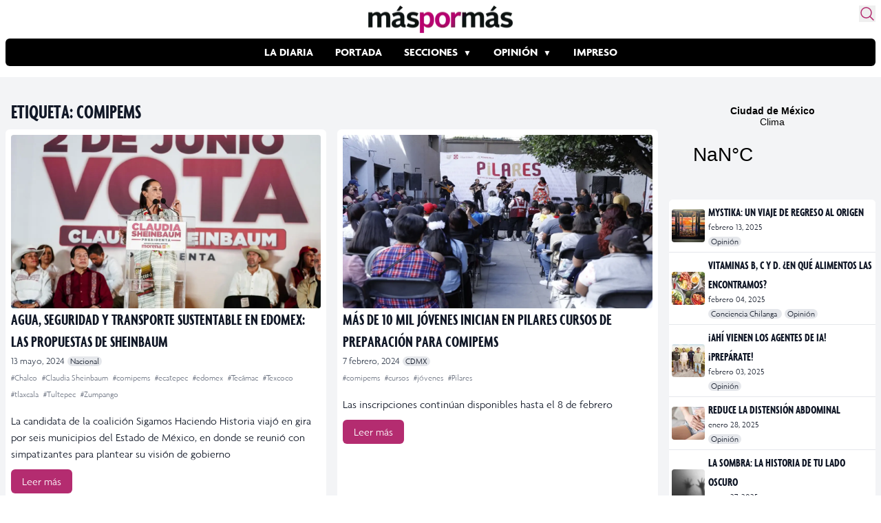

--- FILE ---
content_type: text/html; charset=utf-8
request_url: https://www.google.com/recaptcha/api2/aframe
body_size: 268
content:
<!DOCTYPE HTML><html><head><meta http-equiv="content-type" content="text/html; charset=UTF-8"></head><body><script nonce="MrY9bITnBVc51NVUJvfAqQ">/** Anti-fraud and anti-abuse applications only. See google.com/recaptcha */ try{var clients={'sodar':'https://pagead2.googlesyndication.com/pagead/sodar?'};window.addEventListener("message",function(a){try{if(a.source===window.parent){var b=JSON.parse(a.data);var c=clients[b['id']];if(c){var d=document.createElement('img');d.src=c+b['params']+'&rc='+(localStorage.getItem("rc::a")?sessionStorage.getItem("rc::b"):"");window.document.body.appendChild(d);sessionStorage.setItem("rc::e",parseInt(sessionStorage.getItem("rc::e")||0)+1);localStorage.setItem("rc::h",'1769197253799');}}}catch(b){}});window.parent.postMessage("_grecaptcha_ready", "*");}catch(b){}</script></body></html>